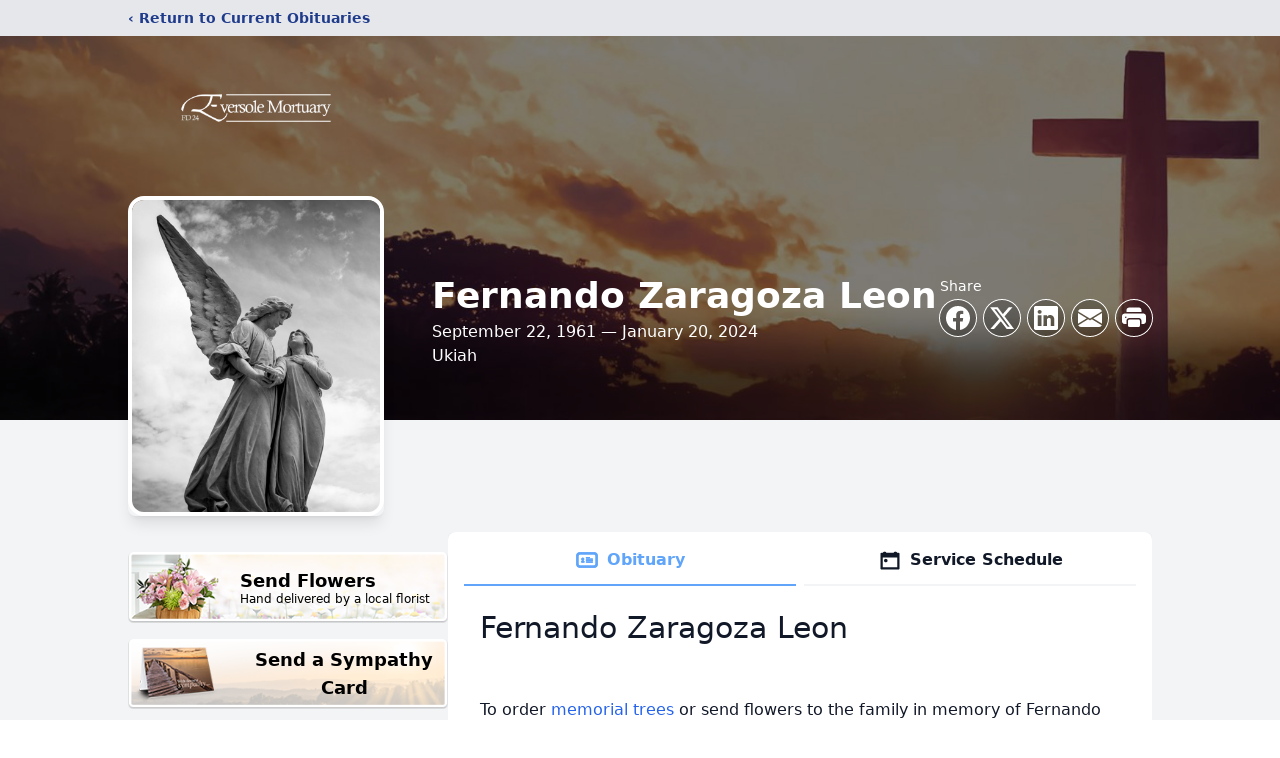

--- FILE ---
content_type: text/html; charset=utf-8
request_url: https://www.google.com/recaptcha/enterprise/anchor?ar=1&k=6LfyDbMfAAAAACOF6qYba2GbSYYKFjl3aidFL7lQ&co=aHR0cHM6Ly93d3cuZXZlcnNvbGVmcy5jb206NDQz&hl=en&type=image&v=PoyoqOPhxBO7pBk68S4YbpHZ&theme=light&size=invisible&badge=bottomright&anchor-ms=20000&execute-ms=30000&cb=wswsoxsrlec7
body_size: 48611
content:
<!DOCTYPE HTML><html dir="ltr" lang="en"><head><meta http-equiv="Content-Type" content="text/html; charset=UTF-8">
<meta http-equiv="X-UA-Compatible" content="IE=edge">
<title>reCAPTCHA</title>
<style type="text/css">
/* cyrillic-ext */
@font-face {
  font-family: 'Roboto';
  font-style: normal;
  font-weight: 400;
  font-stretch: 100%;
  src: url(//fonts.gstatic.com/s/roboto/v48/KFO7CnqEu92Fr1ME7kSn66aGLdTylUAMa3GUBHMdazTgWw.woff2) format('woff2');
  unicode-range: U+0460-052F, U+1C80-1C8A, U+20B4, U+2DE0-2DFF, U+A640-A69F, U+FE2E-FE2F;
}
/* cyrillic */
@font-face {
  font-family: 'Roboto';
  font-style: normal;
  font-weight: 400;
  font-stretch: 100%;
  src: url(//fonts.gstatic.com/s/roboto/v48/KFO7CnqEu92Fr1ME7kSn66aGLdTylUAMa3iUBHMdazTgWw.woff2) format('woff2');
  unicode-range: U+0301, U+0400-045F, U+0490-0491, U+04B0-04B1, U+2116;
}
/* greek-ext */
@font-face {
  font-family: 'Roboto';
  font-style: normal;
  font-weight: 400;
  font-stretch: 100%;
  src: url(//fonts.gstatic.com/s/roboto/v48/KFO7CnqEu92Fr1ME7kSn66aGLdTylUAMa3CUBHMdazTgWw.woff2) format('woff2');
  unicode-range: U+1F00-1FFF;
}
/* greek */
@font-face {
  font-family: 'Roboto';
  font-style: normal;
  font-weight: 400;
  font-stretch: 100%;
  src: url(//fonts.gstatic.com/s/roboto/v48/KFO7CnqEu92Fr1ME7kSn66aGLdTylUAMa3-UBHMdazTgWw.woff2) format('woff2');
  unicode-range: U+0370-0377, U+037A-037F, U+0384-038A, U+038C, U+038E-03A1, U+03A3-03FF;
}
/* math */
@font-face {
  font-family: 'Roboto';
  font-style: normal;
  font-weight: 400;
  font-stretch: 100%;
  src: url(//fonts.gstatic.com/s/roboto/v48/KFO7CnqEu92Fr1ME7kSn66aGLdTylUAMawCUBHMdazTgWw.woff2) format('woff2');
  unicode-range: U+0302-0303, U+0305, U+0307-0308, U+0310, U+0312, U+0315, U+031A, U+0326-0327, U+032C, U+032F-0330, U+0332-0333, U+0338, U+033A, U+0346, U+034D, U+0391-03A1, U+03A3-03A9, U+03B1-03C9, U+03D1, U+03D5-03D6, U+03F0-03F1, U+03F4-03F5, U+2016-2017, U+2034-2038, U+203C, U+2040, U+2043, U+2047, U+2050, U+2057, U+205F, U+2070-2071, U+2074-208E, U+2090-209C, U+20D0-20DC, U+20E1, U+20E5-20EF, U+2100-2112, U+2114-2115, U+2117-2121, U+2123-214F, U+2190, U+2192, U+2194-21AE, U+21B0-21E5, U+21F1-21F2, U+21F4-2211, U+2213-2214, U+2216-22FF, U+2308-230B, U+2310, U+2319, U+231C-2321, U+2336-237A, U+237C, U+2395, U+239B-23B7, U+23D0, U+23DC-23E1, U+2474-2475, U+25AF, U+25B3, U+25B7, U+25BD, U+25C1, U+25CA, U+25CC, U+25FB, U+266D-266F, U+27C0-27FF, U+2900-2AFF, U+2B0E-2B11, U+2B30-2B4C, U+2BFE, U+3030, U+FF5B, U+FF5D, U+1D400-1D7FF, U+1EE00-1EEFF;
}
/* symbols */
@font-face {
  font-family: 'Roboto';
  font-style: normal;
  font-weight: 400;
  font-stretch: 100%;
  src: url(//fonts.gstatic.com/s/roboto/v48/KFO7CnqEu92Fr1ME7kSn66aGLdTylUAMaxKUBHMdazTgWw.woff2) format('woff2');
  unicode-range: U+0001-000C, U+000E-001F, U+007F-009F, U+20DD-20E0, U+20E2-20E4, U+2150-218F, U+2190, U+2192, U+2194-2199, U+21AF, U+21E6-21F0, U+21F3, U+2218-2219, U+2299, U+22C4-22C6, U+2300-243F, U+2440-244A, U+2460-24FF, U+25A0-27BF, U+2800-28FF, U+2921-2922, U+2981, U+29BF, U+29EB, U+2B00-2BFF, U+4DC0-4DFF, U+FFF9-FFFB, U+10140-1018E, U+10190-1019C, U+101A0, U+101D0-101FD, U+102E0-102FB, U+10E60-10E7E, U+1D2C0-1D2D3, U+1D2E0-1D37F, U+1F000-1F0FF, U+1F100-1F1AD, U+1F1E6-1F1FF, U+1F30D-1F30F, U+1F315, U+1F31C, U+1F31E, U+1F320-1F32C, U+1F336, U+1F378, U+1F37D, U+1F382, U+1F393-1F39F, U+1F3A7-1F3A8, U+1F3AC-1F3AF, U+1F3C2, U+1F3C4-1F3C6, U+1F3CA-1F3CE, U+1F3D4-1F3E0, U+1F3ED, U+1F3F1-1F3F3, U+1F3F5-1F3F7, U+1F408, U+1F415, U+1F41F, U+1F426, U+1F43F, U+1F441-1F442, U+1F444, U+1F446-1F449, U+1F44C-1F44E, U+1F453, U+1F46A, U+1F47D, U+1F4A3, U+1F4B0, U+1F4B3, U+1F4B9, U+1F4BB, U+1F4BF, U+1F4C8-1F4CB, U+1F4D6, U+1F4DA, U+1F4DF, U+1F4E3-1F4E6, U+1F4EA-1F4ED, U+1F4F7, U+1F4F9-1F4FB, U+1F4FD-1F4FE, U+1F503, U+1F507-1F50B, U+1F50D, U+1F512-1F513, U+1F53E-1F54A, U+1F54F-1F5FA, U+1F610, U+1F650-1F67F, U+1F687, U+1F68D, U+1F691, U+1F694, U+1F698, U+1F6AD, U+1F6B2, U+1F6B9-1F6BA, U+1F6BC, U+1F6C6-1F6CF, U+1F6D3-1F6D7, U+1F6E0-1F6EA, U+1F6F0-1F6F3, U+1F6F7-1F6FC, U+1F700-1F7FF, U+1F800-1F80B, U+1F810-1F847, U+1F850-1F859, U+1F860-1F887, U+1F890-1F8AD, U+1F8B0-1F8BB, U+1F8C0-1F8C1, U+1F900-1F90B, U+1F93B, U+1F946, U+1F984, U+1F996, U+1F9E9, U+1FA00-1FA6F, U+1FA70-1FA7C, U+1FA80-1FA89, U+1FA8F-1FAC6, U+1FACE-1FADC, U+1FADF-1FAE9, U+1FAF0-1FAF8, U+1FB00-1FBFF;
}
/* vietnamese */
@font-face {
  font-family: 'Roboto';
  font-style: normal;
  font-weight: 400;
  font-stretch: 100%;
  src: url(//fonts.gstatic.com/s/roboto/v48/KFO7CnqEu92Fr1ME7kSn66aGLdTylUAMa3OUBHMdazTgWw.woff2) format('woff2');
  unicode-range: U+0102-0103, U+0110-0111, U+0128-0129, U+0168-0169, U+01A0-01A1, U+01AF-01B0, U+0300-0301, U+0303-0304, U+0308-0309, U+0323, U+0329, U+1EA0-1EF9, U+20AB;
}
/* latin-ext */
@font-face {
  font-family: 'Roboto';
  font-style: normal;
  font-weight: 400;
  font-stretch: 100%;
  src: url(//fonts.gstatic.com/s/roboto/v48/KFO7CnqEu92Fr1ME7kSn66aGLdTylUAMa3KUBHMdazTgWw.woff2) format('woff2');
  unicode-range: U+0100-02BA, U+02BD-02C5, U+02C7-02CC, U+02CE-02D7, U+02DD-02FF, U+0304, U+0308, U+0329, U+1D00-1DBF, U+1E00-1E9F, U+1EF2-1EFF, U+2020, U+20A0-20AB, U+20AD-20C0, U+2113, U+2C60-2C7F, U+A720-A7FF;
}
/* latin */
@font-face {
  font-family: 'Roboto';
  font-style: normal;
  font-weight: 400;
  font-stretch: 100%;
  src: url(//fonts.gstatic.com/s/roboto/v48/KFO7CnqEu92Fr1ME7kSn66aGLdTylUAMa3yUBHMdazQ.woff2) format('woff2');
  unicode-range: U+0000-00FF, U+0131, U+0152-0153, U+02BB-02BC, U+02C6, U+02DA, U+02DC, U+0304, U+0308, U+0329, U+2000-206F, U+20AC, U+2122, U+2191, U+2193, U+2212, U+2215, U+FEFF, U+FFFD;
}
/* cyrillic-ext */
@font-face {
  font-family: 'Roboto';
  font-style: normal;
  font-weight: 500;
  font-stretch: 100%;
  src: url(//fonts.gstatic.com/s/roboto/v48/KFO7CnqEu92Fr1ME7kSn66aGLdTylUAMa3GUBHMdazTgWw.woff2) format('woff2');
  unicode-range: U+0460-052F, U+1C80-1C8A, U+20B4, U+2DE0-2DFF, U+A640-A69F, U+FE2E-FE2F;
}
/* cyrillic */
@font-face {
  font-family: 'Roboto';
  font-style: normal;
  font-weight: 500;
  font-stretch: 100%;
  src: url(//fonts.gstatic.com/s/roboto/v48/KFO7CnqEu92Fr1ME7kSn66aGLdTylUAMa3iUBHMdazTgWw.woff2) format('woff2');
  unicode-range: U+0301, U+0400-045F, U+0490-0491, U+04B0-04B1, U+2116;
}
/* greek-ext */
@font-face {
  font-family: 'Roboto';
  font-style: normal;
  font-weight: 500;
  font-stretch: 100%;
  src: url(//fonts.gstatic.com/s/roboto/v48/KFO7CnqEu92Fr1ME7kSn66aGLdTylUAMa3CUBHMdazTgWw.woff2) format('woff2');
  unicode-range: U+1F00-1FFF;
}
/* greek */
@font-face {
  font-family: 'Roboto';
  font-style: normal;
  font-weight: 500;
  font-stretch: 100%;
  src: url(//fonts.gstatic.com/s/roboto/v48/KFO7CnqEu92Fr1ME7kSn66aGLdTylUAMa3-UBHMdazTgWw.woff2) format('woff2');
  unicode-range: U+0370-0377, U+037A-037F, U+0384-038A, U+038C, U+038E-03A1, U+03A3-03FF;
}
/* math */
@font-face {
  font-family: 'Roboto';
  font-style: normal;
  font-weight: 500;
  font-stretch: 100%;
  src: url(//fonts.gstatic.com/s/roboto/v48/KFO7CnqEu92Fr1ME7kSn66aGLdTylUAMawCUBHMdazTgWw.woff2) format('woff2');
  unicode-range: U+0302-0303, U+0305, U+0307-0308, U+0310, U+0312, U+0315, U+031A, U+0326-0327, U+032C, U+032F-0330, U+0332-0333, U+0338, U+033A, U+0346, U+034D, U+0391-03A1, U+03A3-03A9, U+03B1-03C9, U+03D1, U+03D5-03D6, U+03F0-03F1, U+03F4-03F5, U+2016-2017, U+2034-2038, U+203C, U+2040, U+2043, U+2047, U+2050, U+2057, U+205F, U+2070-2071, U+2074-208E, U+2090-209C, U+20D0-20DC, U+20E1, U+20E5-20EF, U+2100-2112, U+2114-2115, U+2117-2121, U+2123-214F, U+2190, U+2192, U+2194-21AE, U+21B0-21E5, U+21F1-21F2, U+21F4-2211, U+2213-2214, U+2216-22FF, U+2308-230B, U+2310, U+2319, U+231C-2321, U+2336-237A, U+237C, U+2395, U+239B-23B7, U+23D0, U+23DC-23E1, U+2474-2475, U+25AF, U+25B3, U+25B7, U+25BD, U+25C1, U+25CA, U+25CC, U+25FB, U+266D-266F, U+27C0-27FF, U+2900-2AFF, U+2B0E-2B11, U+2B30-2B4C, U+2BFE, U+3030, U+FF5B, U+FF5D, U+1D400-1D7FF, U+1EE00-1EEFF;
}
/* symbols */
@font-face {
  font-family: 'Roboto';
  font-style: normal;
  font-weight: 500;
  font-stretch: 100%;
  src: url(//fonts.gstatic.com/s/roboto/v48/KFO7CnqEu92Fr1ME7kSn66aGLdTylUAMaxKUBHMdazTgWw.woff2) format('woff2');
  unicode-range: U+0001-000C, U+000E-001F, U+007F-009F, U+20DD-20E0, U+20E2-20E4, U+2150-218F, U+2190, U+2192, U+2194-2199, U+21AF, U+21E6-21F0, U+21F3, U+2218-2219, U+2299, U+22C4-22C6, U+2300-243F, U+2440-244A, U+2460-24FF, U+25A0-27BF, U+2800-28FF, U+2921-2922, U+2981, U+29BF, U+29EB, U+2B00-2BFF, U+4DC0-4DFF, U+FFF9-FFFB, U+10140-1018E, U+10190-1019C, U+101A0, U+101D0-101FD, U+102E0-102FB, U+10E60-10E7E, U+1D2C0-1D2D3, U+1D2E0-1D37F, U+1F000-1F0FF, U+1F100-1F1AD, U+1F1E6-1F1FF, U+1F30D-1F30F, U+1F315, U+1F31C, U+1F31E, U+1F320-1F32C, U+1F336, U+1F378, U+1F37D, U+1F382, U+1F393-1F39F, U+1F3A7-1F3A8, U+1F3AC-1F3AF, U+1F3C2, U+1F3C4-1F3C6, U+1F3CA-1F3CE, U+1F3D4-1F3E0, U+1F3ED, U+1F3F1-1F3F3, U+1F3F5-1F3F7, U+1F408, U+1F415, U+1F41F, U+1F426, U+1F43F, U+1F441-1F442, U+1F444, U+1F446-1F449, U+1F44C-1F44E, U+1F453, U+1F46A, U+1F47D, U+1F4A3, U+1F4B0, U+1F4B3, U+1F4B9, U+1F4BB, U+1F4BF, U+1F4C8-1F4CB, U+1F4D6, U+1F4DA, U+1F4DF, U+1F4E3-1F4E6, U+1F4EA-1F4ED, U+1F4F7, U+1F4F9-1F4FB, U+1F4FD-1F4FE, U+1F503, U+1F507-1F50B, U+1F50D, U+1F512-1F513, U+1F53E-1F54A, U+1F54F-1F5FA, U+1F610, U+1F650-1F67F, U+1F687, U+1F68D, U+1F691, U+1F694, U+1F698, U+1F6AD, U+1F6B2, U+1F6B9-1F6BA, U+1F6BC, U+1F6C6-1F6CF, U+1F6D3-1F6D7, U+1F6E0-1F6EA, U+1F6F0-1F6F3, U+1F6F7-1F6FC, U+1F700-1F7FF, U+1F800-1F80B, U+1F810-1F847, U+1F850-1F859, U+1F860-1F887, U+1F890-1F8AD, U+1F8B0-1F8BB, U+1F8C0-1F8C1, U+1F900-1F90B, U+1F93B, U+1F946, U+1F984, U+1F996, U+1F9E9, U+1FA00-1FA6F, U+1FA70-1FA7C, U+1FA80-1FA89, U+1FA8F-1FAC6, U+1FACE-1FADC, U+1FADF-1FAE9, U+1FAF0-1FAF8, U+1FB00-1FBFF;
}
/* vietnamese */
@font-face {
  font-family: 'Roboto';
  font-style: normal;
  font-weight: 500;
  font-stretch: 100%;
  src: url(//fonts.gstatic.com/s/roboto/v48/KFO7CnqEu92Fr1ME7kSn66aGLdTylUAMa3OUBHMdazTgWw.woff2) format('woff2');
  unicode-range: U+0102-0103, U+0110-0111, U+0128-0129, U+0168-0169, U+01A0-01A1, U+01AF-01B0, U+0300-0301, U+0303-0304, U+0308-0309, U+0323, U+0329, U+1EA0-1EF9, U+20AB;
}
/* latin-ext */
@font-face {
  font-family: 'Roboto';
  font-style: normal;
  font-weight: 500;
  font-stretch: 100%;
  src: url(//fonts.gstatic.com/s/roboto/v48/KFO7CnqEu92Fr1ME7kSn66aGLdTylUAMa3KUBHMdazTgWw.woff2) format('woff2');
  unicode-range: U+0100-02BA, U+02BD-02C5, U+02C7-02CC, U+02CE-02D7, U+02DD-02FF, U+0304, U+0308, U+0329, U+1D00-1DBF, U+1E00-1E9F, U+1EF2-1EFF, U+2020, U+20A0-20AB, U+20AD-20C0, U+2113, U+2C60-2C7F, U+A720-A7FF;
}
/* latin */
@font-face {
  font-family: 'Roboto';
  font-style: normal;
  font-weight: 500;
  font-stretch: 100%;
  src: url(//fonts.gstatic.com/s/roboto/v48/KFO7CnqEu92Fr1ME7kSn66aGLdTylUAMa3yUBHMdazQ.woff2) format('woff2');
  unicode-range: U+0000-00FF, U+0131, U+0152-0153, U+02BB-02BC, U+02C6, U+02DA, U+02DC, U+0304, U+0308, U+0329, U+2000-206F, U+20AC, U+2122, U+2191, U+2193, U+2212, U+2215, U+FEFF, U+FFFD;
}
/* cyrillic-ext */
@font-face {
  font-family: 'Roboto';
  font-style: normal;
  font-weight: 900;
  font-stretch: 100%;
  src: url(//fonts.gstatic.com/s/roboto/v48/KFO7CnqEu92Fr1ME7kSn66aGLdTylUAMa3GUBHMdazTgWw.woff2) format('woff2');
  unicode-range: U+0460-052F, U+1C80-1C8A, U+20B4, U+2DE0-2DFF, U+A640-A69F, U+FE2E-FE2F;
}
/* cyrillic */
@font-face {
  font-family: 'Roboto';
  font-style: normal;
  font-weight: 900;
  font-stretch: 100%;
  src: url(//fonts.gstatic.com/s/roboto/v48/KFO7CnqEu92Fr1ME7kSn66aGLdTylUAMa3iUBHMdazTgWw.woff2) format('woff2');
  unicode-range: U+0301, U+0400-045F, U+0490-0491, U+04B0-04B1, U+2116;
}
/* greek-ext */
@font-face {
  font-family: 'Roboto';
  font-style: normal;
  font-weight: 900;
  font-stretch: 100%;
  src: url(//fonts.gstatic.com/s/roboto/v48/KFO7CnqEu92Fr1ME7kSn66aGLdTylUAMa3CUBHMdazTgWw.woff2) format('woff2');
  unicode-range: U+1F00-1FFF;
}
/* greek */
@font-face {
  font-family: 'Roboto';
  font-style: normal;
  font-weight: 900;
  font-stretch: 100%;
  src: url(//fonts.gstatic.com/s/roboto/v48/KFO7CnqEu92Fr1ME7kSn66aGLdTylUAMa3-UBHMdazTgWw.woff2) format('woff2');
  unicode-range: U+0370-0377, U+037A-037F, U+0384-038A, U+038C, U+038E-03A1, U+03A3-03FF;
}
/* math */
@font-face {
  font-family: 'Roboto';
  font-style: normal;
  font-weight: 900;
  font-stretch: 100%;
  src: url(//fonts.gstatic.com/s/roboto/v48/KFO7CnqEu92Fr1ME7kSn66aGLdTylUAMawCUBHMdazTgWw.woff2) format('woff2');
  unicode-range: U+0302-0303, U+0305, U+0307-0308, U+0310, U+0312, U+0315, U+031A, U+0326-0327, U+032C, U+032F-0330, U+0332-0333, U+0338, U+033A, U+0346, U+034D, U+0391-03A1, U+03A3-03A9, U+03B1-03C9, U+03D1, U+03D5-03D6, U+03F0-03F1, U+03F4-03F5, U+2016-2017, U+2034-2038, U+203C, U+2040, U+2043, U+2047, U+2050, U+2057, U+205F, U+2070-2071, U+2074-208E, U+2090-209C, U+20D0-20DC, U+20E1, U+20E5-20EF, U+2100-2112, U+2114-2115, U+2117-2121, U+2123-214F, U+2190, U+2192, U+2194-21AE, U+21B0-21E5, U+21F1-21F2, U+21F4-2211, U+2213-2214, U+2216-22FF, U+2308-230B, U+2310, U+2319, U+231C-2321, U+2336-237A, U+237C, U+2395, U+239B-23B7, U+23D0, U+23DC-23E1, U+2474-2475, U+25AF, U+25B3, U+25B7, U+25BD, U+25C1, U+25CA, U+25CC, U+25FB, U+266D-266F, U+27C0-27FF, U+2900-2AFF, U+2B0E-2B11, U+2B30-2B4C, U+2BFE, U+3030, U+FF5B, U+FF5D, U+1D400-1D7FF, U+1EE00-1EEFF;
}
/* symbols */
@font-face {
  font-family: 'Roboto';
  font-style: normal;
  font-weight: 900;
  font-stretch: 100%;
  src: url(//fonts.gstatic.com/s/roboto/v48/KFO7CnqEu92Fr1ME7kSn66aGLdTylUAMaxKUBHMdazTgWw.woff2) format('woff2');
  unicode-range: U+0001-000C, U+000E-001F, U+007F-009F, U+20DD-20E0, U+20E2-20E4, U+2150-218F, U+2190, U+2192, U+2194-2199, U+21AF, U+21E6-21F0, U+21F3, U+2218-2219, U+2299, U+22C4-22C6, U+2300-243F, U+2440-244A, U+2460-24FF, U+25A0-27BF, U+2800-28FF, U+2921-2922, U+2981, U+29BF, U+29EB, U+2B00-2BFF, U+4DC0-4DFF, U+FFF9-FFFB, U+10140-1018E, U+10190-1019C, U+101A0, U+101D0-101FD, U+102E0-102FB, U+10E60-10E7E, U+1D2C0-1D2D3, U+1D2E0-1D37F, U+1F000-1F0FF, U+1F100-1F1AD, U+1F1E6-1F1FF, U+1F30D-1F30F, U+1F315, U+1F31C, U+1F31E, U+1F320-1F32C, U+1F336, U+1F378, U+1F37D, U+1F382, U+1F393-1F39F, U+1F3A7-1F3A8, U+1F3AC-1F3AF, U+1F3C2, U+1F3C4-1F3C6, U+1F3CA-1F3CE, U+1F3D4-1F3E0, U+1F3ED, U+1F3F1-1F3F3, U+1F3F5-1F3F7, U+1F408, U+1F415, U+1F41F, U+1F426, U+1F43F, U+1F441-1F442, U+1F444, U+1F446-1F449, U+1F44C-1F44E, U+1F453, U+1F46A, U+1F47D, U+1F4A3, U+1F4B0, U+1F4B3, U+1F4B9, U+1F4BB, U+1F4BF, U+1F4C8-1F4CB, U+1F4D6, U+1F4DA, U+1F4DF, U+1F4E3-1F4E6, U+1F4EA-1F4ED, U+1F4F7, U+1F4F9-1F4FB, U+1F4FD-1F4FE, U+1F503, U+1F507-1F50B, U+1F50D, U+1F512-1F513, U+1F53E-1F54A, U+1F54F-1F5FA, U+1F610, U+1F650-1F67F, U+1F687, U+1F68D, U+1F691, U+1F694, U+1F698, U+1F6AD, U+1F6B2, U+1F6B9-1F6BA, U+1F6BC, U+1F6C6-1F6CF, U+1F6D3-1F6D7, U+1F6E0-1F6EA, U+1F6F0-1F6F3, U+1F6F7-1F6FC, U+1F700-1F7FF, U+1F800-1F80B, U+1F810-1F847, U+1F850-1F859, U+1F860-1F887, U+1F890-1F8AD, U+1F8B0-1F8BB, U+1F8C0-1F8C1, U+1F900-1F90B, U+1F93B, U+1F946, U+1F984, U+1F996, U+1F9E9, U+1FA00-1FA6F, U+1FA70-1FA7C, U+1FA80-1FA89, U+1FA8F-1FAC6, U+1FACE-1FADC, U+1FADF-1FAE9, U+1FAF0-1FAF8, U+1FB00-1FBFF;
}
/* vietnamese */
@font-face {
  font-family: 'Roboto';
  font-style: normal;
  font-weight: 900;
  font-stretch: 100%;
  src: url(//fonts.gstatic.com/s/roboto/v48/KFO7CnqEu92Fr1ME7kSn66aGLdTylUAMa3OUBHMdazTgWw.woff2) format('woff2');
  unicode-range: U+0102-0103, U+0110-0111, U+0128-0129, U+0168-0169, U+01A0-01A1, U+01AF-01B0, U+0300-0301, U+0303-0304, U+0308-0309, U+0323, U+0329, U+1EA0-1EF9, U+20AB;
}
/* latin-ext */
@font-face {
  font-family: 'Roboto';
  font-style: normal;
  font-weight: 900;
  font-stretch: 100%;
  src: url(//fonts.gstatic.com/s/roboto/v48/KFO7CnqEu92Fr1ME7kSn66aGLdTylUAMa3KUBHMdazTgWw.woff2) format('woff2');
  unicode-range: U+0100-02BA, U+02BD-02C5, U+02C7-02CC, U+02CE-02D7, U+02DD-02FF, U+0304, U+0308, U+0329, U+1D00-1DBF, U+1E00-1E9F, U+1EF2-1EFF, U+2020, U+20A0-20AB, U+20AD-20C0, U+2113, U+2C60-2C7F, U+A720-A7FF;
}
/* latin */
@font-face {
  font-family: 'Roboto';
  font-style: normal;
  font-weight: 900;
  font-stretch: 100%;
  src: url(//fonts.gstatic.com/s/roboto/v48/KFO7CnqEu92Fr1ME7kSn66aGLdTylUAMa3yUBHMdazQ.woff2) format('woff2');
  unicode-range: U+0000-00FF, U+0131, U+0152-0153, U+02BB-02BC, U+02C6, U+02DA, U+02DC, U+0304, U+0308, U+0329, U+2000-206F, U+20AC, U+2122, U+2191, U+2193, U+2212, U+2215, U+FEFF, U+FFFD;
}

</style>
<link rel="stylesheet" type="text/css" href="https://www.gstatic.com/recaptcha/releases/PoyoqOPhxBO7pBk68S4YbpHZ/styles__ltr.css">
<script nonce="93IOJbG-aWWti9BWPflWLw" type="text/javascript">window['__recaptcha_api'] = 'https://www.google.com/recaptcha/enterprise/';</script>
<script type="text/javascript" src="https://www.gstatic.com/recaptcha/releases/PoyoqOPhxBO7pBk68S4YbpHZ/recaptcha__en.js" nonce="93IOJbG-aWWti9BWPflWLw">
      
    </script></head>
<body><div id="rc-anchor-alert" class="rc-anchor-alert"></div>
<input type="hidden" id="recaptcha-token" value="[base64]">
<script type="text/javascript" nonce="93IOJbG-aWWti9BWPflWLw">
      recaptcha.anchor.Main.init("[\x22ainput\x22,[\x22bgdata\x22,\x22\x22,\[base64]/[base64]/[base64]/ZyhXLGgpOnEoW04sMjEsbF0sVywwKSxoKSxmYWxzZSxmYWxzZSl9Y2F0Y2goayl7RygzNTgsVyk/[base64]/[base64]/[base64]/[base64]/[base64]/[base64]/[base64]/bmV3IEJbT10oRFswXSk6dz09Mj9uZXcgQltPXShEWzBdLERbMV0pOnc9PTM/bmV3IEJbT10oRFswXSxEWzFdLERbMl0pOnc9PTQ/[base64]/[base64]/[base64]/[base64]/[base64]\\u003d\x22,\[base64]\\u003d\\u003d\x22,\x22wpbDnsK7wpXDksKAwrXCl0FYNxzCisOYfcKmF1l3woJbwq/ChMKZw47DiSzCksKjwoPDhwt9O1MBDmjCoUPDvcOYw51swq01E8Kdwq/[base64]/DhcKOw7whXx5HwoJSDAjCqy7Chj3ChBl0w5ANXsKIwqPDohpvwot0OU3DrzrCl8KSJ1Fzw5sdVMKhwqUORMKRw6s4B13CskrDvBB2wqfDqMKow5Miw4d9GC/DrMOTw6XDoxM4woHCuj/DkcOhCmdSw6J1MsOAw5NjFMOCY8KrRsKvwozCg8K5wr0qFMKQw7sYCQXCmy4nJHvDtBdVa8K+JMOyNgklw4hXwoDDlMOBS8O/w5LDjcOEeMOFb8O8f8KrwqnDmF3DmAYNYgE8wpvCgcKLNcKvw5/[base64]/w6V0DcKGHcOFwp4Owr09wqQ/w4fDt0TCr8OteMKCN8OMBi/Di8K7wqRdIGzDg35Yw41Uw4LDj2EBw6I0a1VOZkPClyAxP8KTJMKGw4JqQ8Ovw7/CgMOIwr4TIwbCrMKow4rDncKEc8K4CwRKLmMtwroZw7cRw49iwrzCvg/[base64]/DgcO2wrkIw4khecKGFGTCq8KOI8OVwo3Dpy0kwp/[base64]/IXBLwp0EwqEaZ8O4MxlHYsKcfWbDpHoVPcOQw5Yrw7jCmcOcNMKkwrTDtsKywp0QNxHCmsK/woDCqlHCjG9Cw5JGw7Fyw7DDpVzCkcOPBcKdw5cZMcKZTsO6wodjPsOtwrBzw4bDpMKRw5jCrwLCinJbXcOKw4sRJTXCvMKuVMKrBcOkY20lGWfCg8OOSRAGSsOvZcOQw69xKyPDgEExUBJ+wqtyw715e8OnecOUw5jDgCDCmnQmQ3jDiATDpsO8JcKQZgA/w64pWR3ColZGwqERw6bDtcKQGEvCrlfDlMOYUcK8RMO4wr0aWMOWB8KSeVfCu3dbNMOvwpLCkjMdw5jDvcOLbcKHb8KYOy5Hwop5w41TwpQNewVeYHPCvSnCssOHDTA4w7fCsMO1w7HCmStOw5IVwqrDtw7DtwUXwqHCgMOCC8OrEMO6w59mJ8KswooPwp/Ct8KzcDgHecO4AMKdw5LDqVodw4oVwprCnGHDpH93SMKPw5AGwocwK1nDpsO8ch/DvVxwPcKENFTDpGfCqFnDgVZpHMKOdcKwwq7Cp8Onw5jCv8KeG8KNw5HCmh7Ds2vDhHZ9wp5lwpN4wq54fsK6w4PDrsKSB8K+wr/DmR3ClcKkLcO2wrrDv8Kuw5bDgMKcwr4IwoMqw5hbaSnCkhfChHoNScK2UcKIPMKyw6nDgRxbw5FVbDLCqwUpw6U1IiLDrsKtwq7DqcK6wpLDtTBvw4zCl8O0LMOPw7lPw6wcF8Kzw7pgEsKRwq7Dn1zCq8Ksw5nCtB8UFcK1wr5iFBrDvMK/LmzDisO3HnNMXQ/Do2jCmElCw7sDWsKnX8Otw6jCv8KULXPDq8OvwoPDjsKUw4lQw5R/VMK5wr/CtsK/w7rDtGTCt8KnJSpIY1jDtMOYwpEmLBEQworDmktaVsKGw5U8eMKIeU/[base64]/Cu8OKa8Kow5HDvMO3McO4w4JiwrDCrMKsw6caw6oHE8O1FixbwqtgUsOtw45jw5ofwqvDhcOSw4rCiw7CgMO/[base64]/CtT/Dj8KYw7TDqcKFDsOQw6DCtcK/bjElY8Ksw5LDokssw5/DvmXDg8OhMUPDrwMQZ2k1w63CjXnCtsKWwp/Dkm5Rwo55w5tvwow7fFrDrhLDgcKQw5nDlMKuWMKHTWd6UynDisKKQQzDr0wLwrPCr3Vuw5E3GVJLXy1wwoLCj8KiGiMswrnCjVVEw70bwoLCgcKAfTzDqsOtwpvCo2jCjjl1w5XDj8OAFsKGwr/Cq8O4w6hbwqRoIcOgC8KgZMOaw5nCgMKsw7jDnEPCpDXCrcO2QMKjw7jCp8KET8K/[base64]/Dp0TCtMK/F8KxAFRKAcKLOcKAwoXDpXrCnsO/O8KmKGLCncKmwqbDi8K3DjDCvcOldsKLwpBCwqjDhMOywpjCosOjaTrCmULClMKow65EwonCsMKwG2wKFCxowpzCi3dqJgXCrV1fwrXDrMOkw7QFVMOuw4JWwox4wpoGbhfCjsKrw65Fd8KRw5EnQsKAwqRmwpTClwJbO8KZwoLCrcOsw4NEwp/DpxjDjFsPFBwbe0jCosKPw59FQGUzw6jDtsKyw7bCoHjDg8OUA3YvwqXCgWkzJcOvwoPDt8OlKMOLH8Okw5vDintkNU/DpyDDq8OdwoDDn3rCqMOvK2bCocKQw4N5QTPDjjTDmVjDl3XCqishwrLDimRRMwkbRsOsQxI0BBXCvsKoHCUuTMOpLsOJwp0bw4B3XsKlTlE4wrjDrsKZMA/[base64]/CocOLw51TaHvCuMKqQR1qw64CNXzDmlbCrcKzWMKdYMOZXcKUw5vCvibDlVfCm8Kgw6saw5ZXHcKXwqDDsRjDhXTDoBHDh0TDkCbCvG7DhxsDd3XDhTwpRRBfMcKcIBvDq8OXw73DgMK2wpBGw7gyw6rDoWnCo3h5SMOZNhkUWBrClMOXPR7DhMO9woXDphZ7PF/CjMKVwp5RNcKrwo8Gwp5oDMKxch4fbcOFw5szHGZywo5vT8Olwrh3wqg/J8KvY0/ChsKaw5Yfw6jDjcOvMsKPw7d4RcKeFEHDm3DCpWDCq1Rqw6ovAQ53BkTChQo0FMKowq0Fw5/DpsKBwqnCuQtGNcOTG8OSQVQhOMOhw6RrwrfCiw4Iw684wo1BwrrCjh1RLyVdNcK2wrXDqB/[base64]/DusK3ZMKGwoAtKFPDj8K1QU/CpcKcDWpjWcO6TMOfQMK2w4jChcOIw5ZyZcOzAcOLwpgEO1TCicOYcV7CrRlIwqISw6RvPkHCqR9SwpoGajLCuwbCo8OAwo00w6h/[base64]/[base64]/[base64]/w5VjwpQwbi9ZWsOxw7FTS1IkITDCrW/DkSgBw57DgGTDrsO1O0xwesOwwovDtznCnS4SFkvDl8K0w44dwrFaZsKLw6HDscOdwonDiMOIwq/Cv8KkLsOGwp7CoiPCoMOUwq4FcMKMG0IpwrnCkMOAw4bDmQ3Djn5Jw5bDgFVfw5Jcw6rDmcOCaAvCksOnw4xNwr/Cq0gYUTLCvm/Du8KDw6zCp8O/NMKxw7pINMOtw6LCg8OcfxTCjH3DqnUQwrfDhwvCpsKLHzQFCW/CgcKYbMKleArCtnHCocOywp0Sw7jCnknDoTVWw7fDnTrCnAjDqsKWWMKwwo7DmkAgJ2/[base64]/CsgI2wpDDtMOaDBF5IMK7wphRfMKUw4HDu2kLNEESSsONRsKkwrXDu8OKwpYiw4vDgxTDiMOLwo4tw79bw4AkSU7Dm1EQw4fCnCvDr8KPW8K2wqd9wojCqcKzbMO/MsKCwqE/[base64]/Dj8ObNMKBRxjDtMOvSATCmsO7CsOZaWHCh1zDo0bDiD5/VMKTwrV5w7vClMKuwpjCsV3CqhRIFSZMEipxDMKeQAAiw4TDkMK2UCoxXMKrJygZw7bDt8OOwqc2w5LDoGPCqzrCpcKFQXjClWR6MGADenQ5w6YZw7LDtHLCvsObwrrCpkhTwrvCoEECw7/Ckis4DQzCsGvDpMKjw6QJw73CscOgw6LDjcKVw61KSikWAsOVO3ltw5jCnMOTa8O0BsOcFsKbw4fCugwDOMO8b8OYwpt/[base64]/OcO/wq0WDcOYw499a8KFwqkpSMO2w41tI1V7cUTCm8O8HT/CvCbDtWPDpQPDunp8KcKWYlQSw43Dl8O3w6RIwox/EsOWdDXDtQDClcK5w7VuG2vDksOAw68OYcObwpXDisK5YMKPwqXCvhcRwr7CkVhxCMOlwpHChcO+OsKSCsO9w5EHZsKPwoB1QMOOwoXClxPCgcKIBVjCnsKHA8ObdcOfw4DDp8O5X3/Dh8O1wqXDtMOETMK6w7bDk8OGw7kqwrADB0gDw7tqFUMOQgnDuFPDusKqJcKldMO0w681PcK6J8Kcw5pVwrvCjsKZwqrDtBTDjsK7TcOxfmxqfwfDl8OyMsOyw5DDhsK2wqdWw77DgBM7JlbCsAAnaF0jE1Emw5A3ScO7wpdIKy7CgA/Du8O7wpNfwpJSOcKDOX7DhTEASMK4RRt9w7TCp8OJacKTamhUw6h5KXHCh8OUOynDsQ9hwqvCjcKqw6w1w73DgsKvUcO3dk3DpmXCmsOBw7TCrn0hwoHDmMOWwqjDgiw/wo5Vw6UgYsK+JsKlwqvDvmdSwo4zwqrCtTIqwoPDlcKBZC7DrcO0eMOFCTJNOXPCsgFgwprDkcOcWsOxwoTCrsOQFi4tw7Flwqc2XsO1YMKuNHAqLsOCdlMtw55dLsOswp/ClXAbfsK2SMOxIsKxw7QUwqY5wpDDhsOvw57DuCoPd07CsMKtw6cVw4EqFAXDngTCq8O1FALCocK/[base64]/[base64]/[base64]/Dpzd1w75NIMKsHS3CqsO+wpvDocOfWMKfEsK6EkB0w4ZLwrkvL8ORw5rCi0XDgT8dHsKjJMKxwoLDp8KtwojChMOCwobCrMKjd8OXG18MdMK1CmLClMORw6cuOgMeDyjCmMKYw7/CgG5Lwqdrw5AgWBTCt8OBw5rCq8K7woFja8Kew6zChijDisKXAG0UwrzDu08/NcOYw4Qzw58XecKFbwdpT2A2w5YnwqvDuQgHw7LCl8KFAkPDosKnw73DkMO4wpvCo8KfwoxrwpV1wqDDolUAwo3CmFQzw5fCisKowrpDwprClDQkw6nCpWXCmsOSw5ARw6MuYsOfLQVbwprDijPCoS/DsVHCo2bCpMKZHWR5wqxAw6HDmgbCmMOUw5YCwrRFMcOkwo/DsMKLwrHCvRI6wpzDpsOJEBkXwq3DriBMRmFdw7jDiGc7EGLClwXCkE/DksO6w63DqXnDq1vDvsK9KhN+wr/[base64]/EUNiw5ABwpvCkMKcw747F8OjQHvDr8Kkw6HCs8OZwoHDlBDDuyrDp8Otw4TDhMKXwpw9wqtHNcOowpcSwq4MRcOCwo0LUMKIw7Z6acKewrI+w6dqwpLCgQTDrDbCi2rCtcOqLMKaw4x0wp/[base64]/QiPChcOoPsOtfHbCvTPCscKsLsOqwpbDphMgaDVswq/DgcOgwpXDo8Ouw4vCt8KATR1yw5zDiHbDo8OvwpQfFnfCu8ODExA6w6nCocOkw6wawqLCtSsNwo4Hw7I7NG3CjgZfw5DDksK1VMK/w45AEjVCBALDicOEGHjCvMORIQtWwpzCpiNRwo/DicKVdcKKw4LDtsKpcGd1dcOPwploV8OhUAQsB8KZw5DCtcOtw5PCtcKOasKUw4AAP8K8w4rCrDHDpcOneUzDhR08wqJ+wrnCkMOzwqNiRTvDtcOCACRzMndowp3DhhJmw5vCo8KibcOCFi94w44HPMKGw7TClcOxwrbCp8O+Tnd7AXByJHgDwr/DtlliX8OTwpBfwqJhOsKuLcK+P8KPw7XDvsK4GsOMwpjCvsKMw50Tw4glw5wYS8K1TjFxwqTDoMO1wrTCg8Ogwq3Du2/CiXfDm8OtwpUbwpfDlcK/ZcK5wppbTcOfwr7CnhY6JsKAwo8ww6kjwqHDu8KGwp87SMK4bsKgw5zDsi3CtzTDjERNGD46CS/[base64]/aQjDt01AwqDDti/CmmASw6M4bcKDCB5hwr3CqsOSw77DnMK+wrbCtiRtbMKZworCnMOALEpSwoXDmGxtwp/DuEx2w4XCmMOwWnnDpUHCs8KMB2FTw4zClcOHw7oswrHCvsO/wr59wqvCr8OEKVdmMjFcDMO4w5DDrVtvw59QQAnDicOLecKgI8O1WVpwwqPCjEBtwrrChW7Dq8OswqJqesKlwpIkR8Kgd8OLw6I0w4DDlcKAaxnClcKjw7DDl8Ofw6rCoMKFXGAQw7A5cyvDscKzwprCocOjw5PCpMOtwonCgCXDskhXwoHDvcKjGS5uczzDrzF/woHDgMKXwoXDsy/CjMK1w5Yxw6bCo8KFw6VjZMOvwr3CoznDsDbDsVthQBHCqmMmLygmwqRkcsOtUS47fgfDuMOPw5l/w4tkw5bDvyTDsGXDsMKXw77Cr8OzwqACDcO+dsOQLkBTFsKiw7nCmRJkFnjDuMKqWG/CqcKiwogyw5vDtSbClVrDoWPCv3jDhsOXFsKkDsO/DcOLWcKCUXNiw4svwqxYfcOCG8OKPh4pwrTCq8K8wq7CoQ1ywrdYw4TCs8Kww6kYD8OuwprCmA/CtRvDvMK6wq9+acKawqgTw6/DqcKbwpXCrzPCvTpYdcOdwpRgVcKID8K3Th5EfVhtw6XDkMKsd2k4C8OhwqIEw48+w5Q0OxJXSBE1EMKSSMOHwqjDnMKvwrrCmUDDh8OyNcKpWMK/NcO9w4jDr8OPw5nCvwnDiis9MQx1D2fDssO/bcOFMcKTfcK2wqI8AF4BTHnCtVzCjm5Ow5/DqFBvJ8KqwpHDssOxwq9zwoIzwqbDlsKbwqXCncOPGsK7w6rDusKJwps+bjTCsMKow5bCr8OAdlfDt8OGwrnDncKOJS3DmhwswopCPcK6w6TDpgVfwqEJbsOmV1g/QVFMw5LDgE4DHcOQZcKnHTM1dUdjDMOqw5bCnsKHTcKACyxLOSLCuToGLxHCg8Krw5LCvh3DvWHCq8KOwoDCryrDp0TCocO1OcKfEsKlw5/CjsOKPsOJZMOwwp/CvwfChWHCsUc3wo7CscOoNQZ5wpTDkTldwr9iw4hRwqZuUEgbwq8Ww61tTmBuW03DqkbDrsOgU2hAwosLHwnCkVYWAsK/[base64]/[base64]/CgcOCEC19wqTChW3CqjjDrjfCuisrRcOTGcOHwpt0w5nDpD5Xwq3DqsKgw6bCsSfCilBJIjLCocO5wrwkH18KI8KZw7vDnBfDoR5/KiTDnMKGw57CisOyBsOww6bCliUPw65BXl8+O2bDrMOAdMKkw4ILw7PDjC/DvGbDj2gIZMKaZSY4LHR9VMK7AcOsw5HCrAvCqMKIw4Jnwq/[base64]/GXA9wqhVw4k6wqzCmMKTesKoK8KDDx/[base64]/CncOVc8K7w7vCh2pPwpzDk2PCpivCncKxw6XDj8Ovwq08w7MRKRJdwq1/eAlJwonDp8OyEMOEw5PCo8K6w50NHMKYVDVCw48VPMOdw487w5doUcKRw4Riw5IswqrCvMOoBSzDkB/DisOMw6TCsHVlCMOywq/[base64]/Di8Orw55rw4XDph/Col8RwpQAw4NXMsKfY8OBw6ouwrlxwrDCmlTDvWlLw4TDuD/Cn2PDrzUOwrDDgcK4wrh7ThnDmTLDs8Obw7YRw77Dk8Kqw5PCvmjCoMOywrjDgMOzw5AtBjjCgXPDohwoDELDvmwUw5N4w6HCnnzCi2rCi8KxwrbCjQkGwq3DrsKbwrs/ZMOzwpNoE2bDhgUCY8KIwrQpw4DCqMO3wo7DvsO3OgrDjcKgwr/[base64]/[base64]/[base64]/Drl7DkcO9eiMebMKlwqTDvwDDhhDCv8KWwpbCosKZwol3w4orClLDoAPDvGHDrFXDqT3Cn8KCIcOnDsOIw6zDiEprR3bCjcKJwo0vw7sGWhfCsUEkDwsQwpxDXUB1w5QYwr/DrMO9wqJCZMKMwqtcUUFRZ3HCrMKCMcOEY8OjRHtuwqBDMsKUTntYwpcWw5Q9w5fDocOcw4MRbwXDhMKRw4nDmRtNElJ5dMKuJnvDkMKbwppRXsKqf005F8OjdMOiwqA/JEw7T8OwYivDsyLCoMKmw5vCscOXYMOmwpU0w5rCp8KMPADDq8KxRcOnQmV/VsOiDkrCrB8Fw5rDoivCiW/CkDvCigbDlBUywoHDvEnDtsOlFWBMc8K6w4Vew4IQwpzDqyMLwq9pGcKhXWvCvMKRNMKsd23CsxLDogofHzQnBMOeEsOgw4wCw6JHGMK1wojDrjAyEm3CoMKjwod2ecOKEn/DrMOkw4bClMKCwoEdwoNmG3ZJEATCowrCvXzDrCjCksKzQMO1UMO1AG/CnMO+TX/CmUYyTQDDtMKIPMOmw4Q7MUgCecOPbMKUwpw6SMK/w4nDm00mRgDCtUBOwqkVwrTCllfDsDVJw6thwrTDjV/Cq8KSdMKKwrrCuw9NwrLCrG1hd8K7T04hwq5Jw5kIw5ZmwpZwL8OFIsOTWMOiY8O3PMO8w7HDtAnCnGDCksKbwq3DpcKJfUbCkxQOwrHCoMOXwpHCq8KGCmszwpgFwoTDrTF+B8O/w5XCoCk5wqpWw5EEQ8OlwqXDjFpLbEtNbsKNDcOAw7cLMsO3SSvDocKKJMKODsOKwrRSV8Ooe8K0w7xiYyfCiS3DtRxgw6xCV0vDocKjXMKdwoosScOEVMKga1fCncOSYsKlw5bCqcKAJmtkwrpnwqnDnk9gw6PDulhxw47CgsKmISJgLx8FQcOTMG/CjDo4R018HQbDuxPCmcORGFcHw4hXMsOsAcOPWcOpwo4ywprDtE4GNirCmUhoW2IVw5l/[base64]/DlMOlLjLCh8K9w4zCscO0wqQaasKZwo4YbADCmwjChF/CgsOpBsK1LcOtI0lxwonDvSFRwrHCggBTAcOGw652KiUzworDuMK9G8KTIRNXd3HDtcOrw7Rhw7DCn2DCkVfDhR7Dm14twpHDosO2w6YMBMOvw6PCtMK3w6YwAMKNwovCpcOlScOMYcO4w7ZHGQdnwpbDl03DrMOHdcOkw6oLwoRQGMO0UMOBwrs8w5p3cA/DuhtNw4jCk189w7oAY3/[base64]/CtSULERFuw6R2wrLCpcKmw6MmCsO8OsOXwrI5w5jCmMKMwplnNsOhc8OHJ1DCvcKtw740w6pkOkpWTMKawoAQw7Ilw4ANXcO+w5N0w65cG8KpfMOiw6Ebw6PCsDHCt8K9w6vDhsOUCAoff8OcaRfCj8OpwrtJwr3Dl8O2KMKKw53Ch8ONwoJ6dMKpw6Z/dCHCk2pbWsKYwpPCv8Ohw74fZlXCuw/DlsOFDnDDgCt1WMKAfGbDh8O5fMOcGsOGwq9OJMKvw6nCp8OKw4LDqylFNjTDowAbw5JIw4BDasK+wqTDrcKOw4Enw4bClXcewoDCqcKjwrrDuEA2wot5wr9+G8Ohw6fCkiHClX/[base64]/[base64]/CrMOVQcO1woovKMOxVxvCtMKaw6/CpjDCusKQw43CjcORMMOZcRx/ccKQPQ0owocWw7/DmhAXwqxTw647bhvDvcKGw5JLPcKrwrLClA9fd8O5w4TDpGHCu3Anw4kjw49NJsKle1ofwrnDtcOUI3Rzw7s8w7vCsz58w7PDozsQWFLCszhDO8Oqw7jChxxHMsO+KWsnFcO+KCgNw5jCrcKgDDXDp8OHwo7DglMLwoDDucKzw6Mkw67CvcO/E8OJDg9bwr7CkRnDqHM1wrXCkT9uwrbCrMKAM3oJN8OMDExTUC3DvMO8XcOfwrDCncO9bAlgwqQ8C8KeTsKKCcOPJMKxPMOhwpnDm8OxIXjCiigAw4PClsKjb8KlwppVw4zDhMOTICcsYsOew5vCqcO/QAgWfsKpwolnwpLDmFjCoMOYwoNzVsKhYMObAcKHwovCvcOdckZMw4Ycw4AYwr3CrFbChsOUKsOfwrjCiDwDw7J4wpN3w45HwqTDggHDhHjChShaw6bCksKTwp/Dql7CtcKnwqXDp1fDjznCviTDv8OWXErDow/[base64]/[base64]/DoMO6c8OFw6l/P8KkwprCo8OBV8O4FcOfKDDCuFAww41uw4bDtMKdFcKpwrTDh3hkw6fCtMKrwp0QVR/Cp8OEL8KAwqnCoFTCtjc4w58CwpMOw41DPAHDm2sSw4XCtMKhc8OBOmbCncOzwr0nw5jCvA9Bw6olGRjClS7ClgJ+w5wZw61VwptqREbDisKlw7EnFCI4XUgtXV1yccOncxkpwoNTw7XCl8Oewpt5Qm5cw74APSBxwp3DpsOmPGrChFZ9S8KNSG8rScOvw4/DocOIwrsfWsK4VwEYNsK/JcOywoYZC8KOdDXCpcKwwrnDjcOmMsOORzfDtcKjw7rCrx7DrMKBw7NPw4cOwoXDj8KWw4cQAS4NTMOdw5Mlw7LCgiggwrd4TsO5w6BbwpQhCcKWCcKlw5jDosK6PsKCwqIhw7/DvMKvEhkQPcKZdijDgMKtw544w6JHwppDwqvDhsOBJsKQw5rCu8Oswqo3MznCksOYw6LDtsKLJB0bw7bDs8OgSm/CmMOgw5vDpcOJw7HDtcO7w58OwpjCu8KIYMK3UcKYGlDCihfCrcO4cAHCnMKVwq/Di8O4SFQ3ZCcYw4tqw6d4w4Rhwo4IL33CknLDuiXCnkUPVsOJNAw5wo0TwrHDuB7CjsOWwoRIQsKnTwjDh13Cs8OFCHTCpjjDqBwzQcOwZFQOfX/Dq8Oxw4ASwqwRVsOCw53ClnzDtcOUw58nwqjCsmTDvkk9Yk/Ci1EaS8O5EsK6OcOqd8O2N8O3SH7DtsKMZMOxwpvDtMKFOcO8w6VzLkvCkUnClw7Dj8OMw5l9DGnDgRXCil8twrdXw7YAw4sAMXhjwpIyN8KKwoZ2woJJMmHCucODw7fDh8OdwqI5ZB3Dnkw2A8KxecO3w5EFw67CrcOVLsOcw4fDrVvDsBbCunvCh0XDtMKQKH/DnDM2ASfCg8OLwpzCoMKiwqHCjcKAwqbCgSVvXg53w5PDrydmZ3Q8CgY8RMO4w7HCu1sKwqTDmiBpwoZ7d8KTGMOQwrDCtsO/fxvDncOgBHI8w4rDnMOBWQsjw61CKMOMwrPDu8OLwrkVw5Emw4rCncK/R8OZemBFEcO6woQawqXCjsKnT8KUwr7DuF/DisKEQsK4asKfw7Fww6vDpgt4w4DDvsOUw5fCiH3Cg8O/[base64]/[base64]/DnMOGwpDCocOcwo8kw7PCjjAcw5hrw5pww7M1WxLCj8Kmw70SwoZ4HUkHw74cLMOkw6HDiXwGOcOXCcKwCcKlw73DucKsAsKUAMKGw6TCgy3DnHHCujXCssKVwq/[base64]/[base64]/DrcOAwp7DnVlua8O0w4kMNikAwoMPw4IpOMOpw792wpYGNkF8wp5aRMKBw5jDhsOEw5EiN8OfwqvDj8OewpF5KCbCp8K9R8OGX27Dh3wkwrnCsWLCtjZ2w4/CkMKiO8OSJgnDl8Owwo02HcKWw4rDmzZ/wpk3PsOJE8Oaw7DDg8KHLMKvwrhlJ8OfEsOGFUtSwobDvArDtmbDrwTCnXHCnCR5OkReWlNZwo/[base64]/DhxETwpoXwr4YVARRdcKlw58+w7NgAsOww4AfKcOOCsKhbFnDtsOcNlBXw6fCqMK+TSs7bgHDmcOxwq1WEDE7w48mwqbDmMK5bsOTw7g5w6XDjV7CjcKLwobDpsKvQsOHTcOdw7vDhcKjQMK0asKxwrPDuz/DuW/CnE9bTTLDpsOewr/DkzTCtsKKwodcw6nCn20Aw5TCpBY+ecKgUHzDrkzCiAjDvAPCuMO9w5whRcKYR8OnHMKrIsOgwrzCjMKMw7Blw5d6w6JHYX/CgkrDsMKOJ8O+wpgJw6bDiXvDjcOgLFU3JMOmHsKeHFzCjMOvNQIBFMOnwrAPCg/DoFlMwqE4RcKqflpxw4/DjXPDi8O4w41SQcKNwrLCjXYQw5tBUMOxPw/CnkDChGIKcTXCr8Oew7nDsSApTVo9YsKjwrstwrNiw73Do2syFzfCjAPDsMKTSzbDosOIwrgkw7QQwqk1w4NgdcKAdkJCbsO+wojCnWoQw4vCtMOuwrNEIsKNOsOnw74Pw6fCrDPChcKww7/[base64]/[base64]/Dg15/[base64]/DtMKhBsKLe8OPasO8wqvClMKAOsOwwrnCrMOJaMO2w5DCgMKJIRzDpSzDpHXDpxF/MiUjwo7DsQ/CmcOWw4jCncOAwoJCDMK0wptlITZ4wpFZw6BQw77DuwQSwoTCszsUE8ObwojCtcOdTWHCksOaDMOsBcKFGBclKE/Cr8K3S8Kgwpxbw6jCkFpTwqI3w6zDgMKHdWsVchtYw6TDtV/Ct3zDrAvDgsOUBMK4w6LDtTfDl8KfXDLDjTFYw7MTe8KJwqLDmcOiLcOWwqbCqMKiGnzCgGPCtSrCtG/DnSsFw7Y5bcOObsK1w4weX8K2wo7CqcK/wqoWD0vDs8O0GVFeFMOXZcOQZyjChHXCpsKOw7ALFWPCmwVMwqM2N8OFW292wpfCr8OgbcKLwpzCiEF7E8KpGFVBc8O1cjLDmsK/R1fDjcKVwodoRMK5w47DgsOZP0kJQB/[base64]/DnMOKGz/CvyJrwrrDrsOuwpcjwpFrX8KlwqfDmsOwKE9NcznDjwBKw48fwp0GPcOMw4DCtMOlw6EVwqQLVxVGUlrDn8OoEEXCncK+bMOYVmrCscKBw47CrMOkLcOOw4IhcS5IwrLCucOgAg7Ci8KkwofCqMOcwoNJFMKyQBkyB3kpF8OIZMOKS8KPRmXCjj/DnMK/w4EZbQTDlcOvw4nDph59CsOHwp9+w6ZMw5UxwrTCjWcmRT3DnGDCs8OBEcOgw58rwrnDosOrw4/DtMOTBSBPG2LClF4NwrLCvXM9KcOmOMKWw6vDnsO5wqLDmcKZwolpe8Otwo/CrsKSUsKMwpgIbsKkw6HCq8OODcKKEAjCtyTDicOrw4NhUEEiV8K3w5nCt8K7wpFOwr55w7svwpBdwqUTwoV1KMK+EXoewqjCoMOgwqzCv8OfQAAxwp/[base64]/DsA7DqgRswqPChcKUw7smwqRLw7vDssOAXgvDglR2QUrCrz7CoQ7CuztLIADDqcKBJAlhwrLCrGvDn8O7HMKbA29yXcOBdMKUw4zDoH7ChcKFDsKrw73CvcKWwo1GO2jCj8Kpw71Jw6bDh8OBMcOfUcKJwp/[base64]/ZAHDusOJwpRwwq1dw4rCrcOiw5I1b8OJw48dfRHDvcKQw6svwq1/[base64]/Dv3Y+D0jCt1lFcxMtw4TDvcKKw7Nrw7LClMOxLMO4NsKlcMK2BhNdwq7DnWbCgTvCp1nCjFDDvsOgE8OmcywYE1cRPcOGw6kcw79CWcO6wp3Csld6IhYIw6bDiyAPfynCui86w7fCohkDL8KVaMKvwq/DqUJWwqdsw4HCh8KxwoXCjyMxwqN6w6l9wrrDkh1Qw7YIBQcSwp5vIcKWw6vCtkYpw4Jhe8OBwq/[base64]/[base64]/[base64]/DqlXCi0PDt1bCrcKHPlTDsSgOeMO5w6wvH8O/HcOFw48Uw6PDoX3DrkU/w5TCrsKHw4ArCcOrInABeMOKXFLDozrDgMO4NREEZcKrfhU4w7tlM2fDtmswDS3Cp8OmwpBZeybCgA3Ct3XDmCo1w4sNw4HCnsKgw5jCt8Kzw5/Dv0/CqcKMKGLCgMOAGsKXwogvFcKlZMOUw6wuw7ALBBnDrVXDtQx6ccKIFTrCmRLDu3whShRsw4Egw4hiwrE6w5HDhWXDu8K9w70tV8KtJRPCo1JUwr3DscKHbiERMsOZEcO5H17DjsKMSyd3w5xnZcKKV8O3CXJGasOCw4/DgARBw7Enw7nCvEPCuEjCjRBXOHbDvsOPw6LCjMK/[base64]/[base64]/CswzCtsOUXVPDo0zDozvCuTY9JMOTQcKbfMKsfMK6w5p2bsK5UkNKw59LBcKsw7HDpjEuJk9+W1kRwo7DnMKMw70WWMOtJg0yUh1iXsKZJFl6Dj9NJyF9wqwIesOZw6kKwqfClcOfwoxzZAZhIsKTw6BVwpTDqsKsbcOHRcK/w7vClsKBLXAhwp/DvcKiKcKAT8KKwoPChcOYw6ZFVHkQVsOvHztrOEQBw47CnMKTSnJHSUVJDcK/wrBBw6xEw7orwr09w4PDqUcoJcORw74fdMKiwo/DiiIew4LDl1rCmsKgT07Ck8OEUBI1w45rw7tXwpdPBsOiIsO/JULDssOFTsKSAhw9dsKxwrEGw4NeN8OpZnhqw4HCnmIKJcKgLnPDvhfDucKPw53Cg3lfSMKYBMOnCFfDnsOqET3CpsOhFUHDksKKaTrClcKaB1/DsVTDmUDDuibCl0/CsSR0wrnDr8K8S8K4wqclwoZ/w4XCqsKLCiEICi5awpXDhcKAw5Axwr7CuGLClSIoAnTCl8KcRgXDiMKdAB3DvsKbW3DDohbDsMOsCyLDih/[base64]/CpsKAblBCTg3CisK5FlTCnWRLYcOyPsKhYkENwprDksONwpnDhDEkdMK6w5PCnsK+w4ogw7Rww4Rfwr7DqcOOdsOuGMOyw6UawqIeBsKtC1Ytw5rCn2waw6PDsAxAwoLDkm/[base64]/Ct8KINHt/GMOjw4gLw5rDmcOUw5zDokjDi8KqwqHChMKPwo8iT8KNNVvDlMKuXsKOU8OHwrbDnU1Kwql6w4ItcMK4LBLCi8K3w4nCo3HDi8O/wozCucOOck0Jw6jCrcK9wo7Dv1kFw6hHe8Kpw4oNKsKIwoBXwrUEe0ADIG3ClC4Ef2B/wr5QwovCocK9w5bDuQpLwp5Awr4MHk4kwpfDssOxcMO5ZMKda8KFZWgYwqp4w73DnVrCjRHClGoiDcKEwrtrJ8KHwrVSwobDrUvDqkE4wovDk8KSw4PClcOIJcO5wo/DqsKZwppqR8KYTDUww6PCs8OVwq/Csl4lPxEMMsK2PWDCo8KBbHHDjMKSw4XCpcK5w6DCj8OQUcO9w4LCrsK+MMK6X8KMwpYJDFXCg05PbsKDw6PDiMKye8O0cMOSw5gTEG7CshDDlBNDIwxoKzdzMURRwq8Cw50Fwq/[base64]/wrROB8Kiw6/[base64]/CiMOHdRvCp8KkZsKTXcKjbm7CusKkwqHDl8KNDD/Dl2XDsm8Pw5zCrcKUw4fCmcK/wqxqdQbCpMKewpdzMcOUw4zDjgjDpsOLwpvDlkNvR8OPwokLDsK/wpbCq3p3NWzDvU4dw4DDnsKQw4sgWivDiVF5w6bCpWgHOmLDhWRqfsO/wql+CcOhbDBRw6jCtMKww6bCmcOow6DDq2HDlsOQwq3CjU/DkcOmw4DCjsKiw6luFyXDjcKNw5LDk8OhBDk/Q0DDqcODw5g0NcOyY8Ocw4tNPcKBwoRmwpTCj8O7w5LDnMK+w4bDnnbDkT3DtFXCmcO9DsK1fsOXKcO4w4jDu8OaHV7CqE1MwoskwooAwq7Ck8KGwqwpwr7CsFcmfmY8wosxw4jDuQLCuVwjwprCvxgsClzDi21pwqnCuW/ChcOqQkRUHcOnw6TCvMK8w7seO8KFw67DimvCvj7DlGg4w7gwUFI5wpxOwo8Lw7wPCsKwdxXDlsOHHinDrHXCkUDDucOnURgowqDCusOBVjjDl8KnQsKLw6Mrc8OFw6gSR3hmUg8Fwq/[base64]/Dl8OOwrAhesKUwqbDmgI5ecOCZsKywpHCssKMNw/[base64]/CpDDCrFXChcOnYcOqEUXDsTnChFfDpcO6w5LCssO3w5/CtyxowqrCs8K+JMOgw6Fbc8Kdd8KvwqciXcKxw6M6JMKaw7vCtmovHiTDssOzdhMJwrB6w5LCnMKfO8KIw6VRw7zCi8KDAiICVMKRWsOIw5jCr3rCvcKZw4/[base64]/[base64]/wqfCpUs/w4LChGxlcsKJVirDjcK+w4/DpcOiVhpgEcKUakbCmBU5w6jCmcKDJ8O6w4PDtCPCmDrDuS3DtCjCssK4w5vDl8K7w54DwqTDkVPDp8OmOxxTwqwdwqnDksOLwrvCi8O6wqxkwoPDqMK9c0TCu0rCvWhVJ8OYTcOcPkJ2NAjDkwA2w7owwo/DhkgVw5M3woE\\u003d\x22],null,[\x22conf\x22,null,\x226LfyDbMfAAAAACOF6qYba2GbSYYKFjl3aidFL7lQ\x22,0,null,null,null,1,[21,125,63,73,95,87,41,43,42,83,102,105,109,121],[1017145,884],0,null,null,null,null,0,null,0,null,700,1,null,0,\[base64]/76lBhn6iwkZoQoZnOKMAhnM8xEZ\x22,0,0,null,null,1,null,0,0,null,null,null,0],\x22https://www.eversolefs.com:443\x22,null,[3,1,1],null,null,null,1,3600,[\x22https://www.google.com/intl/en/policies/privacy/\x22,\x22https://www.google.com/intl/en/policies/terms/\x22],\x222tdUyBPDMqB8tQT/gTaIZ+b37cLXxnbkwjUldB5tyWY\\u003d\x22,1,0,null,1,1769271061878,0,0,[243,213],null,[231],\x22RC-Scxp9UXBolPvqQ\x22,null,null,null,null,null,\x220dAFcWeA6tWwBD5bUnfzpOsIjHKwS8px0qaEWfZXQZ1Zeym7kNc2u6vyXAuvoNs-jWzpa0C1Mj-a2NFzd74Sj1HIJ9SH5UYiaTvQ\x22,1769353861644]");
    </script></body></html>

--- FILE ---
content_type: application/javascript; charset=utf-8
request_url: https://websites.tukios.com/build/assets/tts-CLqFphf_.js
body_size: 948
content:
import"./_sentry-release-injection-file-Cs0vUdPX.js";try{let e=typeof window<"u"?window:typeof global<"u"?global:typeof globalThis<"u"?globalThis:typeof self<"u"?self:{},t=new e.Error().stack;t&&(e._sentryDebugIds=e._sentryDebugIds||{},e._sentryDebugIds[t]="2ae156b4-cf15-4b65-a9f0-c34b36afe91c",e._sentryDebugIdIdentifier="sentry-dbid-2ae156b4-cf15-4b65-a9f0-c34b36afe91c")}catch{}{let e=typeof window<"u"?window:typeof global<"u"?global:typeof globalThis<"u"?globalThis:typeof self<"u"?self:{};e._sentryModuleMetadata=e._sentryModuleMetadata||{},e._sentryModuleMetadata[new e.Error().stack]=Object.assign({},e._sentryModuleMetadata[new e.Error().stack],{"_sentryBundlerPluginAppKey:tukios-websites-react":!0})}class n extends EventTarget{constructor(t){super(),this.audio=null,this.url=t,this.loading=!1}handleClick(){if(!this.loading){if(!this.audio){this.audio=new Audio(this.url),this.addListeners(),this.audio.load();return}if(this.audio.paused){this.audio.play();return}this.audio.pause()}}eventDetails(){return{detail:{timestamp:Date.now()}}}addListeners(){this.audio.addEventListener("loadstart",()=>{this.loading=!0;const t=new CustomEvent("loading",this.eventDetails());this.dispatchEvent(t)}),this.audio.addEventListener("canplay",()=>{this.loading=!1,this.audio.play()}),this.audio.addEventListener("play",()=>{const t=new CustomEvent("playing",this.eventDetails());this.dispatchEvent(t)}),this.audio.addEventListener("pause",()=>{const t=new CustomEvent("paused",this.eventDetails());this.dispatchEvent(t)}),this.audio.addEventListener("ended",()=>{const t=new CustomEvent("ended",this.eventDetails());this.dispatchEvent(t)})}}const a="https://websites.tukios.com/obituaries/tts",o=(e,t)=>{e.addEventListener("click",()=>t.handleClick());const s=e.querySelector(".loading"),d=e.querySelector(".playing"),i=e.querySelector(".paused");t.addEventListener("loading",l=>{s.classList.remove("hidden"),d.classList.add("hidden"),i.classList.add("hidden")}),t.addEventListener("playing",()=>{s.classList.add("hidden"),d.classList.add("hidden"),i.classList.remove("hidden")}),t.addEventListener("paused",()=>{s.classList.add("hidden"),i.classList.add("hidden"),d.classList.remove("hidden")}),t.addEventListener("ended",()=>{s.classList.add("hidden"),i.classList.add("hidden"),d.classList.remove("hidden")})};document.addEventListener("DOMContentLoaded",()=>{const e=document.getElementsByClassName("obit-text-tts");Array.from(e).forEach(t=>{const s=t.getAttribute("data-obituary"),d=`${a}/${s}`,i=new n(d);o(t,i)})});for(const e of Object.keys(globalThis.moduleName||{}))globalThis[e]=globalThis.moduleName[e];
//# sourceMappingURL=tts-CLqFphf_.js.map
